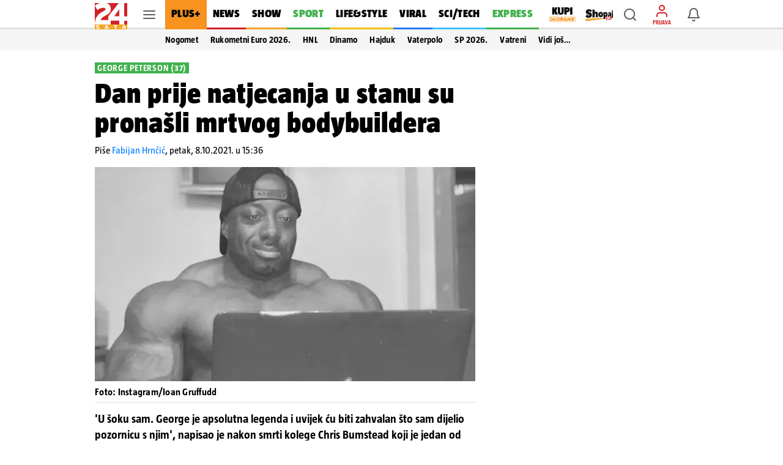

--- FILE ---
content_type: application/javascript
request_url: https://www.24sata.hr/static/scripts/admiral_widget.min.js?bust=20250402
body_size: 471
content:
let isInArticle=document.currentScript.dataset.isInArticle;function iframeWidgetInitialize(e,i){if(window.articleId){var t=window.getSettingsFromApi(i+"_widget_article"),d=window.getSettingsFromApi(i+"_widget_article_exclude_ids");if(!t||"admiral"===i&&d.includes(window.articleId))return void console.warn(`[${i.toUpperCase()} Widget] Not initialized`)}var a,n=e.querySelector("iframe");n&&(a=window.getSettingsFromApi(i+"_widget_url"),n.src="admiral"===i?a||"https://widget.admiral.hr/24sata/?admreferral=24sata&utm_source=24sata&utm_medium=widget&utm_campaign=actual":a,window.iFrameResize({checkOrigin:!1},n),e.style.display="block")}window.prepareWidget=e=>{let i="lesnina"===e?"lesnina":"admiral",t=document.querySelector(`.js_${i}Widget`);t&&(window.apiSettings?iframeWidgetInitialize(t,i):document.addEventListener("BaseDataLoaded",()=>{iframeWidgetInitialize(t,i)}))},"true"===isInArticle?["DOMContentLoaded","PremiumArticleContentLoaded"].forEach(e=>{document.addEventListener(e,window.prepareWidget)}):window.apiSettings?window.prepareWidget():document.addEventListener("FeedInitialized",()=>{window.apiSettings?window.prepareWidget():document.addEventListener("BaseDataLoaded",window.prepareWidget)});
//# sourceMappingURL=/static/scripts/admiral_widget.js.map